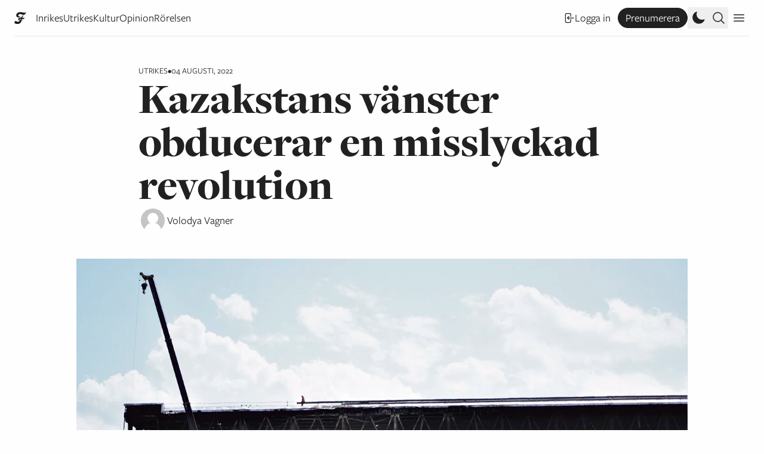

--- FILE ---
content_type: application/javascript
request_url: https://www.flamman.se/app/themes/flamman23/src/flamman.js?ver=1746010446
body_size: 2027
content:

window.addEventListener('load', function () {
	// Show more buttons.
	let lastKnownScrollPosition = 0;
	let ticking = false;
	
	
	const typeforms = document.querySelectorAll('.typeform-placeholder');
	typeforms.forEach( ( typeform ) => {
		typeform.addEventListener( 'click', ( event ) => {
			if (event.target.tagName.toLowerCase() !== "a") {
				let url = typeform.dataset.url;
				typeform.classList.remove( 'typeform-placeholder' );
				typeform.classList.add( 'typeform-wrapper' );
				typeform.innerHTML = "<iframe class=\"typeform-iframe\" src=\""+url+"\"></iframe>";
			}
		});
	});
	
	
	const galleries = document.querySelectorAll('.gallery');
	galleries.forEach( ( gallery ) => {
		let index = 0;
		let slider = gallery.querySelector('.slider');
		let images = slider.querySelectorAll('figure.gallery-image')
		let next = gallery.querySelector('.next');
		let prev = gallery.querySelector('.prev');
		next.addEventListener( 'click', ( event ) => {
			index = index+1 > images.length-1 ? 0 : index+1;
			slider.scrollTo({
				left: images[index].offsetLeft,
				behavior: 'smooth' 
			});
		});
		prev.addEventListener( 'click', ( event ) => {
			index = index-1 < 0 ? images.length-1 : index-1;
			slider.scrollTo({
				left: images[index].offsetLeft,
				behavior: 'smooth' 
			});
		});
	});
	
	const rssCopies = document.querySelectorAll('.rss-copy');
	rssCopies.forEach( ( rssCopy ) => {
		let tooltip = rssCopy.querySelector(".tooltiptext");
		rssCopy.addEventListener( 'click', ( event ) => {
			navigator.clipboard.writeText(rssCopy.dataset.url);
			rssCopy.querySelector('.tooltiptext').textContent = 'Länken kopierad!';
		});
		rssCopy.addEventListener( 'mouseleave', ( event ) => {
			tooltip.innerHTML = "Kopiera länk";
		})
	});
	
	const showMoreButtons = document.querySelectorAll('.load-more');
	showMoreButtons.forEach( ( showMoreButton ) => {
		showMoreButton.addEventListener( 'click', ( event ) => {
			const target = showMoreButton.dataset.target;
			const article = document.querySelector( '#'+target );
			if ( article ) {
				article.classList.add('open');
				window.history.pushState( null, null, showMoreButton.dataset.url );
			}
		});
	});
	
	const searchToggles = document.querySelectorAll('.search-toggle');
	searchToggles.forEach( ( searchToggle ) => {
		searchToggle.addEventListener( 'click', ( event ) => {
			const body = document.querySelector( 'body' );
			if ( body ) {
				body.classList.toggle('show-search');
			}
		});
	});
	
	const secondaryToggles = document.querySelectorAll('.secondary-toggle');
	secondaryToggles.forEach( ( secondaryToggle ) => {
		secondaryToggle.addEventListener( 'click', ( event ) => {
			const secondaryNav = document.querySelector( '#secondary' );
			if ( secondaryNav ) {
				secondaryNav.classList.toggle('open');
			}
			secondaryToggle.classList.toggle('open');
		});
	});
	
	const darkToggles = document.querySelectorAll('.toggle-dark');
	darkToggles.forEach( ( darkToggle ) => {
		darkToggle.addEventListener( 'click', ( event ) => {
			document.querySelector('html').classList.toggle('dark');
			localStorage.theme = document.documentElement.classList;
		});
	});
	
	const newsletterToggles = document.querySelectorAll('.close-newsletter');
	newsletterToggles.forEach( ( newsletterToggle ) => {
		newsletterToggle.addEventListener( 'click', ( event ) => {
			document.querySelectorAll('#popup').forEach(e => e.remove());
			localStorage.newsletter = 'closed';
			document.documentElement.classList.remove( 'scrollup' );
		});
	});
	
	document.addEventListener( 'scroll', () => {
		let scrollup = lastKnownScrollPosition >= window.scrollY;
		lastKnownScrollPosition = window.scrollY;
		if ( ! ticking ) {
			window.requestAnimationFrame(() => {
				document.documentElement.dataset.scroll = ( window.scrollY >= 150 );
				document.documentElement.dataset.popup = ( window.scrollY >= 600 );
				if ( localStorage.newsletter !== 'closed' ) {
					document.documentElement.classList.toggle( 'scrollup', scrollup );
				}
				ticking = false;
			});
			ticking = true;
		}
	});
	
	
	const campaignForm = document.querySelector('#campaign-form');
	if(campaignForm){
		campaignForm.addEventListener( 'submit', ( event ) => {
			event.preventDefault();
			const email = campaignForm.querySelector('#email').value;
			const name = campaignForm.querySelector('#name').value;
			const lastname = campaignForm.querySelector('#lastname').value;
			const zip = campaignForm.querySelector('#zip').value;
			const subscribe = campaignForm.querySelector('#subscribe').checked;
			
			let data = user = {  
				"name": name,
				"lastname": lastname,
				"email": email,
				"zip": zip,
				"subscribe": subscribe,
			};
			let options = {
				method: 'POST',
				headers: {
					'Content-Type': 'application/json;charset=utf-8'
				},
				body: JSON.stringify(data)
			}
			let fetchRes = fetch(
				"/wp-json/flamman/v1/campaignmail",
				options
			); 
			fetchRes.then(
				res => 
				res.json()
			).then(d => {
				window.location = d.url;
			});
		});
	}
	
	
	const unlockForm = document.querySelector('#unlockform');
	if(unlockForm){
		unlockForm.addEventListener( 'submit', ( event ) => {
			event.preventDefault();
			const unlockFormEmail = document.querySelector('#unlock_email').value;
			const result = document.querySelector('#result');
			result.classList.remove('hidden');
			unlockForm.classList.add('hidden');
			let data = user = {  
				"email": unlockFormEmail
			};
			let options = {
				method: 'POST',
				headers: {
					'Content-Type': 'application/json;charset=utf-8'
				},
				body: JSON.stringify(data)
			}
			let fetchRes = fetch(
				"/wp-json/flamman/v1/unlockmail",
				options
			); 
			fetchRes.then(
				res => 
				res.json()
			).then(d => {
				plausible('unlock');
				result.innerHTML = '<p class="m-0">' + d.message + '</p>';
			});
		});
	}
	
	window.addEventListener('load', function () {
		let images = new SimpleLightbox('.wp-block-gallery a', {});
	});
	
	// On page load or when changing themes, best to add inline in `head` to avoid FOUC
	if (localStorage.theme === 'dark' || (!('theme' in localStorage) && window.matchMedia('(prefers-color-scheme: dark)').matches)) {
		document.documentElement.classList.add('dark')
	} else {
		document.documentElement.classList.remove('dark');
	}
	
	const audios = document.querySelectorAll('audio');
	audios.forEach( ( audio ) => {
		const player = new Plyr(audio, { "controls" : ['play', 'rewind', 'fast-forward', 'progress', 'current-time']});
		var audioAlreadyStarted = false;
		
		// Listen to the 'play' event on the media element. Ignore if already started playing and not finished yet
		audio.addEventListener('play', function (e) {
			if (!audioAlreadyStarted) {
				audioAlreadyStarted = true;
				plausible('podcast', {props: {method: 'HTTP', podcast: audio.dataset.name, episode: audio.dataset.episode}});
			}
		});
		
		// Listen to the 'ended' event on the media element to reset the flag and start listening again
		audio.addEventListener('ended', function (e) {
			audioAlreadyStarted = false
		});
	});
	
	var newsletters = document.querySelectorAll('.newsletter');
	newsletters.forEach( ( newsletter ) => {
		newsletter.addEventListener('submit', (event)=>{
			event.preventDefault();
			let email = event.target.querySelector('.email').value;
			const message = event.target.querySelector('.message');
			let data = user = {  
				"email": email
			};
			let options = {
				method: 'POST',
				headers: {
					'Content-Type': 'application/json;charset=utf-8'
				},
				body: JSON.stringify(data)
			}
			let fetchRes = fetch(
				"/wp-json/flamman/v1/newsletter",
				options
			); 
			fetchRes.then(
				res => 
				res.json()
			).then(d => {
				plausible('Signup');
				message.innerHTML = '<p class="m-0">Tack, för att du vill prenumerera på vårt nyhetsbrev.</p>';
			});
		});
	});
	
	var shareLinks = document.querySelectorAll('.share')
	for (var i = 0; i < shareLinks.length; i++) {
		let target = shareLinks[i];
		let url = target.dataset.url;
		shareLinks[i].addEventListener('click', ()=>{
			if (navigator.share) {
				navigator.share({
					url: url,
				})
				.then(() => console.log('Successful share'))
				.catch((error) => console.log('Error sharing', error));
			} else {
				navigator.clipboard.writeText(url);
				target.querySelector('span').textContent = 'Länken kopierad!';
				console.log('Link copied!');
			}
		});
	}
	
	var obj = document.querySelector('#countup');
	if(obj) {
		var final = parseInt( obj.innerHTML );
		var start = final - 20;
		setInterval(
			function() {
				if ( start < final ){
					start++;
					// Update the contents of the element
					obj.innerHTML = start;
				}
			},
			1000
		);
	}
});